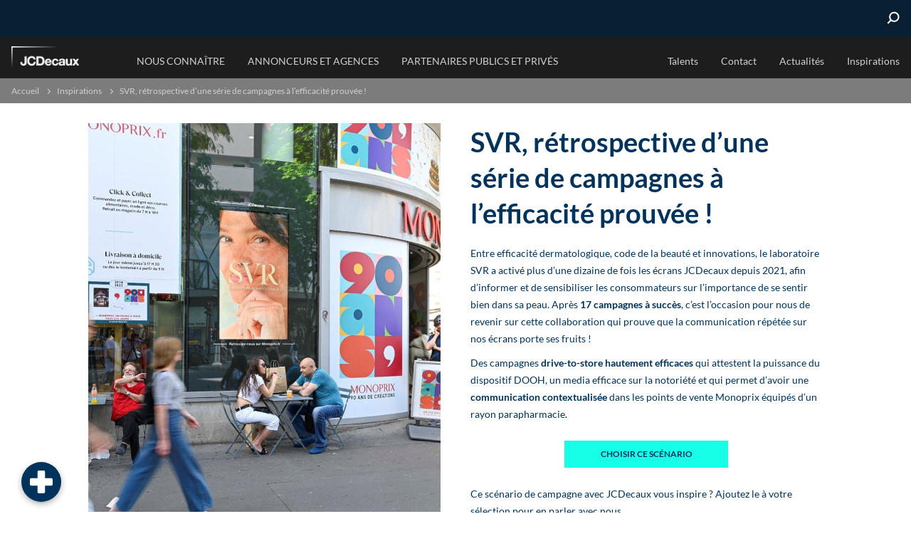

--- FILE ---
content_type: text/css
request_url: https://www.jcdecaux.fr/modules/custom/jcdecaux_didomi/css/jcdecaux_didomi_overlay.css?t7j1cf
body_size: 506
content:
.video-container > iframe{
  display:block;
}

.video-container-vimeo > .video-consent-overlay-vimeo,
.video-container-youtube > .video-consent-overlay-youtube{
  position:absolute;
  top:0;
  left:0;
  width: 100%;
  height: 100%;
  background-color: rgb(0, 51, 91);
  display:flex;
  flex-direction: column;
  justify-content: center;
  align-items: center;
  box-sizing:border-box;
  padding:0 20px;
  color: white;
}
.video-container-vimeo .video-consent-overlay-text-vimeo,
.video-container-youtube .video-consent-overlay-text-youtube{
  font-size: 16px;
  line-height: 18px;
  font-weight: 500;
}

.video-container-vimeo .video-consent-overlay-text-vimeo a,
.video-container-youtube .video-consent-overlay-text-youtube a{
  color: #fff;
}

.video-container-vimeo .video-consent-overlay-text-vimeo a:hover,
.video-container-youtube .video-consent-overlay-text-youtube a:hover{
  color: #169BB2;
  text-decoration: none;
}

.video-container-vimeo .video-consent-overlay-accept-button-vimeo,
.video-container-youtube .video-consent-overlay-accept-button-youtube{
  margin: 20px 0 0 0;
  padding: 8px 10px;
  background-color: rgb(0, 51, 91);
  border-style: solid;
  border-width: 2px;
  border-color: white;
  cursor:pointer;
  font-size: 16px;
  line-height: 18px;
  font-weight: 500;

}


#didomi-host .didomi-notice-text a:not(.didomi-no-link-style) {
  color: inherit !important;
}

#didomi-host .didomi-notice-text a:not(.didomi-no-link-style):hover {
  text-decoration: none;
}


--- FILE ---
content_type: text/css
request_url: https://www.jcdecaux.fr/themes/custom/jcd/html/generic/css/print.css?t7j1cf
body_size: 282
content:
html,
body{
	width: 100%;
	margin: 0;
}
body{
	font: 14pt "Times New Roman", Times, serif;
	color: #000;
}
a{
	color: #000;
}
.main-header,
.social-in-popup,
.btn-bar,
.follow-wrapper,
.tags,
.pager-list,
.footer-block,
.discover-about,
.main-footer,
.download-list .svg-download{
	display: none;
}
.date-info{
	margin: 20px;
	text-align: center;
	list-style: none;
	li{
		display: inline;
		vertical-align: top;
	}
}

--- FILE ---
content_type: application/javascript
request_url: https://www.jcdecaux.fr/modules/custom/jcdecaux_protected_pages_user/js/external_users_login_form.js?v=10.4.5
body_size: 452
content:
/**
 * @file
 */

(function ($, Drupal, drupalSettings) {
  'use strict';
  Drupal.behaviors.externalLoginForm = {
    attach: function () {
      $(once('reset-pass-link', 'form.external-auth-form .reset-pass-link')).each(function () {
        var $this = $(this);
        $this.click(function(e) {
          e.preventDefault();
          $this.hide();
          $this.parents('form.external-auth-form').toggleClass('reset-pass');
          $('.external-auth input.login').remove();
          $('.external-auth .form-item-pass').remove();
          $('.external-auth .form-message').remove();
          $('.external-auth input[name="mail"]').val('');
        })
      });

      $(once('action-login', '.header-widget .external-login')).each(function () {
        var $this = $(this);
        const urlParams = new URLSearchParams(window.location.search);
        const action = urlParams.get('action');
        if (action && action ==='login') {
          $this.click();
        }
      });

    }
  };
})(jQuery, Drupal, drupalSettings);


--- FILE ---
content_type: application/javascript
request_url: https://www.jcdecaux.fr/themes/custom/jcd/html/generic/js/jquery.split.text-min.js?t7j1cf
body_size: 504
content:
!function(e){jQuery.fn.liTextLength=function(t){var s=jQuery.extend({length:150,afterLength:"...",fullText:!0,moreText:"read more",lessText:"read more"},t);return this.each(function(){var t=e(this),l=e.trim(t.text());if(l.length>s.length){var i=e.trim(l.substr(0,s.length)),n=e.trim(l.substr(s.length));if(i.length<s.length)var r=i,a=e.trim(l.substr(s.length));else{var h=i.split(" "),d=h.pop();r=h.join(" ")+" ",a=d+n+" "}var o=e("<span>").addClass("elTextHidden").html(a),p=e("<span>").addClass("afterLength").html(s.afterLength+" "),c=e("<span>").addClass("more").html(s.moreText);t.text(r).append(p).append(o);var m=o.css("display");o.hide(),s.fullText?(t.append(c),c.click(function(){return o.is(":hidden")?(e(this).closest(".hide-place").hide(),o.css({display:m}),e(this).closest(".hide-place").slideToggle(250,function(){e(this).is(":visible")&&e(".hide-place").css("display","inline-block")}),c.html(s.lessText),c.addClass("hide-more"),p.hide()):(o.hide(),c.html(s.moreText),p.show()),!1})):o.remove()}})}}(jQuery);

--- FILE ---
content_type: application/javascript
request_url: https://www.jcdecaux.fr/themes/custom/jcd/html/generic/js/behaviors/match.height-min.js?t7j1cf
body_size: 928
content:
var jcd=jcd||{},ajaxCompletePoint=null;!function(t){jcd.matchHeight=function(e){"use strict";function i(){t(".post-block").not(".release-info-block").find(".post").matchHeight({byRow:!0})}function c(){var e=t(".post-block > .img");e.matchHeight({byRow:!0}),e.each(function(){if(!t(this).find("img").length&&!parseInt(t(this).height())){var e=t(this).closest(".post-block ").find(".featured-mark");t(e).length&&(t(this).css("min-height",t(e).outerHeight()),t(this).addClass("no-img"))}})}function n(){t(".seven-images-block img").matchHeight({byRow:!0})}let a=t.fn.matchHeight._maintainScroll;t.fn.matchHeight._maintainScroll=!0,i(),c(),n(),t.fn.matchHeight._maintainScroll=a,t(document).ajaxComplete(function(){null==ajaxCompletePoint&&(clearTimeout(ajaxCompletePoint),ajaxCompletePoint=setTimeout(function(){let e=t.fn.matchHeight._maintainScroll;t.fn.matchHeight._maintainScroll=!0,i(),c(),n(),t.fn.matchHeight._maintainScroll=e,ajaxCompletePoint=null},800))}),t(once("matchHeightRIB",".release-info-block",e)).each(function(){t(".post .desc, .post .release-info",t(this)).matchHeight({byRow:!0})}),t(once("matchHeightHomeNews",".home-news-section",e)).each(function(){t(".post-block",t(this)).matchHeight({byRow:!0})}),t(once("matchHeightNewsletter",".newsletter-and-address",e)).each(function(){t(".height-by-row",t(this)).matchHeight({byRow:!0})}),t(once("matchHeightSectionPost",".section-post",e)).each(function(){t(".height-by-row",t(this)).matchHeight({byRow:!0})}),t(".home-showcase").find(".img").imgLiquid({fill:!0,verticalAlign:"center",horizontalAlign:"center"}),t(once("matchHeightForYou",".flex-content-wrapper",e)).each(function(){var i,c=t(this);c.find(".col").matchHeight({byRow:!0}),c.find(".img").imgLiquid({fill:!0,verticalAlign:"center",horizontalAlign:"center"}),c.find(".img").each(function(){t(this).parents(".col").addClass("contains-img")}),c.find(".jcdecaux-cta-block.full-block").each(function(){t(this).parents(".col").addClass("contains-cta")}),t(e).find(".flex-content-wrapper img").on("load",()=>{t.fn.matchHeight._update()}),t(window).on("load orientationchange",function(){clearTimeout(i),i=setTimeout(function(){t.fn.matchHeight._update()},50)})}),t(once("matchHeightFreeHtml",".asset-free-html",e)).each(function(){t(".asset-free-html > div").matchHeight({byRow:!0})}),t(once("matchHeightSitemap",".sitemap-block",e)).each(function(){t(".block h5",t(this)).matchHeight({byRow:!0})}),t(once("matchHeightOurMedia",".our-media-block",e)).each(function(){t(".media-block h6",t(this)).matchHeight({byRow:!0}),t(".media-block",t(this)).matchHeight({byRow:!0})}),t(once("matchHeightMediaTeaser",".media-slider",e)).each(function(){t(".slide-desc",t(this)).matchHeight({byRow:!0})})}}(jQuery),Drupal.behaviors.matchHeight={attach:jcd.matchHeight},jQuery.isReady&&Drupal.behaviors.matchHeight.attach(document);

--- FILE ---
content_type: application/javascript
request_url: https://www.jcdecaux.fr/themes/custom/jcd/html/generic/js/behaviors/mobile.menu-min.js?t7j1cf
body_size: 225
content:
var jcd=jcd||{};!function(e){jcd.mobileMenu=function(a){"use strict";e(once("mobileMenu",".list-block",a)).each(function(){e(this).dlmenu({animationClasses:{classin:"dl-animate-in-2",classout:"dl-animate-out-2"}})})}}(jQuery),Drupal.behaviors.mobileMenu={attach:jcd.mobileMenu},jQuery.isReady&&Drupal.behaviors.mobileMenu.attach(document);

--- FILE ---
content_type: image/svg+xml
request_url: https://d3k1k88y44k0jy.cloudfront.net/wwwjcdecauxfr/s3fs-public/blocks/svg_icon/2024-03/r%C3%A9sultat%20-%20impact%20-%20ventes%20-%20JCDecaux.svg?VersionId=v64d5siX1j8.Th77Sn9Tfc5t8kmNUobo
body_size: 1101
content:
<?xml version="1.0" encoding="utf-8"?>
<!-- Generator: Adobe Illustrator 24.0.0, SVG Export Plug-In . SVG Version: 6.00 Build 0)  -->
<svg version="1.1" id="Calque_1" xmlns="http://www.w3.org/2000/svg" xmlns:xlink="http://www.w3.org/1999/xlink" x="0px" y="0px"
	 viewBox="0 0 170.1 170.1" style="enable-background:new 0 0 170.1 170.1;" xml:space="preserve">
<style type="text/css">
	.st0{fill:#1F3B62;}
	.st1{fill:#FFFFFF;}
</style>
<g>
	<path class="st0" d="M158.2,163H11.9c-2.7,0-4.8-2.2-4.8-4.8V11.9c0-2.7,2.2-4.8,4.8-4.8h146.2c2.7,0,4.8,2.2,4.8,4.8v146.2
		C163,160.8,160.8,163,158.2,163z"/>
</g>
<g>
	<g id="Maquettes_00000035496432448645508470000007048940346660640917_">
		<g id="affaires-et-finances_00000071532050592446300530000007181637918581919651_">
			<path id="Shape_00000129166842665694901100000014070218554625528498_" class="st1" d="M45.7,103.8c-8.4,0-16.8,2.6-16.8,7.5v22.5
				c0,4.9,8.5,7.5,16.8,7.5s16.8-2.6,16.8-7.5v-22.5C62.6,106.3,54.1,103.8,45.7,103.8z M45.7,107.5c8.5,0,13.1,2.7,13.1,3.7
				s-4.6,3.7-13.1,3.7s-13.1-2.7-13.1-3.7S37.2,107.5,45.7,107.5z M45.7,137.4c-8.5,0-13.1-2.7-13.1-3.7v-2.6
				c4.1,1.9,8.6,2.8,13.1,2.6c4.5,0.1,9-0.8,13.1-2.6v2.6C58.8,134.8,54.2,137.4,45.7,137.4z M45.7,130c-8.5,0-13.1-2.7-13.1-3.7
				v-2.6c4.1,1.9,8.6,2.8,13.1,2.6c4.5,0.1,9-0.8,13.1-2.6v2.6C58.8,127.3,54.2,130,45.7,130z M45.7,122.5c-8.5,0-13.1-2.7-13.1-3.7
				v-2.6c4.1,1.9,8.6,2.8,13.1,2.6c4.5,0.1,9-0.8,13.1-2.6v2.6C58.8,119.8,54.2,122.5,45.7,122.5z"/>
			<path id="Shape_00000039106114625800504440000014300126883667990693_" class="st1" d="M85,88.8c-8.4,0-16.8,2.6-16.8,7.5v37.4
				c0,4.9,8.5,7.5,16.8,7.5s16.8-2.6,16.8-7.5V96.3C101.9,91.4,93.4,88.8,85,88.8z M85,92.5c8.5,0,13.1,2.7,13.1,3.7
				S93.5,100,85,100s-13.1-2.7-13.1-3.7S76.5,92.5,85,92.5z M85,137.4c-8.5,0-13.1-2.7-13.1-3.7v-2.6c4.1,1.9,8.6,2.8,13.1,2.6
				c4.5,0.1,9-0.8,13.1-2.6v2.6C98.1,134.8,93.5,137.4,85,137.4z M85,130c-8.5,0-13.1-2.7-13.1-3.7v-2.6c4.1,1.9,8.6,2.8,13.1,2.6
				c4.5,0.1,9-0.8,13.1-2.6v2.6C98.1,127.3,93.5,130,85,130z M85,122.5c-8.5,0-13.1-2.7-13.1-3.7v-2.6c4.1,1.9,8.6,2.8,13.1,2.6
				c4.5,0.1,9-0.8,13.1-2.6v2.6C98.1,119.8,93.5,122.5,85,122.5z M85,115c-8.5,0-13.1-2.7-13.1-3.7v-2.6c4.1,1.9,8.6,2.8,13.1,2.6
				c4.5,0.1,9-0.8,13.1-2.6v2.6C98.1,112.3,93.5,115,85,115z M85,107.5c-8.5,0-13.1-2.7-13.1-3.7v-2.6c4.1,1.9,8.6,2.8,13.1,2.6
				c4.5,0.1,9-0.8,13.1-2.6v2.6C98.1,104.8,93.5,107.5,85,107.5z"/>
			<path id="Shape_00000031895636175977577750000002475485271214777991_" class="st1" d="M124.3,66.3c-8.4,0-16.8,2.6-16.8,7.5v59.9
				c0,4.9,8.5,7.5,16.8,7.5c8.4,0,16.8-2.6,16.8-7.5V73.8C141.2,68.9,132.7,66.3,124.3,66.3z M124.3,70.1c8.5,0,13.1,2.7,13.1,3.7
				s-4.6,3.7-13.1,3.7c-8.5,0-13.1-2.7-13.1-3.7S115.8,70.1,124.3,70.1z M124.3,137.4c-8.5,0-13.1-2.7-13.1-3.7v-2.6
				c4.1,1.9,8.6,2.8,13.1,2.6c4.5,0.1,9-0.8,13.1-2.6v2.6C137.4,134.8,132.9,137.4,124.3,137.4z M124.3,130
				c-8.5,0-13.1-2.7-13.1-3.7v-2.6c4.1,1.9,8.6,2.8,13.1,2.6c4.5,0.1,9-0.8,13.1-2.6v2.6C137.4,127.3,132.9,130,124.3,130z
				 M124.3,122.5c-8.5,0-13.1-2.7-13.1-3.7v-2.6c4.1,1.9,8.6,2.8,13.1,2.6c4.5,0.1,9-0.8,13.1-2.6v2.6
				C137.4,119.8,132.9,122.5,124.3,122.5z M124.3,115c-8.5,0-13.1-2.7-13.1-3.7v-2.6c4.1,1.9,8.6,2.8,13.1,2.6
				c4.5,0.1,9-0.8,13.1-2.6v2.6C137.4,112.3,132.9,115,124.3,115z M124.3,107.5c-8.5,0-13.1-2.7-13.1-3.7v-2.6
				c4.1,1.9,8.6,2.8,13.1,2.6c4.5,0.1,9-0.8,13.1-2.6v2.6C137.4,104.8,132.9,107.5,124.3,107.5z M124.3,100
				c-8.5,0-13.1-2.7-13.1-3.7v-2.6c4.1,1.9,8.6,2.8,13.1,2.6c4.5,0.1,9-0.8,13.1-2.6v2.6C137.4,97.4,132.9,100,124.3,100z
				 M124.3,92.5c-8.5,0-13.1-2.7-13.1-3.7v-2.6c4.1,1.9,8.6,2.8,13.1,2.6c4.5,0.1,9-0.8,13.1-2.6v2.6
				C137.4,89.9,132.9,92.5,124.3,92.5z M124.3,85c-8.5,0-13.1-2.7-13.1-3.7v-2.6c4.1,1.9,8.6,2.8,13.1,2.6c4.5,0.1,9-0.8,13.1-2.6
				v2.6C137.4,82.4,132.9,85,124.3,85z"/>
			<polygon id="Path_00000102525628171778303410000005102501163549920692_" class="st1" points="120.6,28.9 120.6,32.6 134.8,32.6 
				99.2,68.2 60,68.2 29.5,94.9 32,97.7 61.4,71.9 100.8,71.9 137.4,35.3 137.4,49.5 141.2,49.5 141.2,28.9 			"/>
		</g>
	</g>
</g>
</svg>


--- FILE ---
content_type: application/javascript
request_url: https://www.jcdecaux.fr/themes/custom/jcd/html/generic/js/behaviors/animation-min.js?t7j1cf
body_size: 385
content:
var jcd=jcd||{};!function(t){jcd.customAnimation=function(o){"use strict";setTimeout(function(){t(once("customAnimation",".history-page .layout-builder-area .block:not(.ttl)",o)).each(function(){t(this).addClass("noanimate").viewportChecker({classToAdd:"visible animated fadeInDown",offset:100})})},0),t(once("animate-scroll",".animate-scroll")).click(function(){var o=t(".fancybox-overlay");return o.animate({scrollTop:t(t(this).attr("href")).offset().top+o.scrollTop()},500),!1})}}(jQuery),Drupal.behaviors.customAnimation={attach:jcd.customAnimation},jQuery.isReady&&Drupal.behaviors.customAnimation.attach(document),jQuery(document).ready(function(){});

--- FILE ---
content_type: application/javascript
request_url: https://www.jcdecaux.fr/themes/custom/jcd/html/generic/js/behaviors/scrollTo-min.js?t7j1cf
body_size: 893
content:
var jcd=jcd||{};!function(e){"use strict";jcd.scrollTo=function(t){e(once("scrollTo",e(".sticky-filter:not(.cloned) .filter-list,.sticky-filter:not(.cloned) .slide-list"),t)).each(function(){var t=e(".main-header .header-middle").height(),o=e(".main-header.on-device .header-middle").height(),i=e("body.admin-menu").length>0?parseInt(e("body.admin-menu").css("margin-top")):0,s=e(".page-header").height(),a="",c=e(this).closest(".sticky-filter"),n=e("h5",c),d=e(this).hasClass("slide-list")?1200:800;if(e(".main-header.with-sticky-top-header .header-top").length>0)var h=e(".main-header.with-sticky-top-header .header-top").height();else h=0;c.addClass("sticky-active"),n.hide();var l=c.outerHeight();c.removeClass("sticky-active"),n.show(),e(".sticky-filter.cloned").length||c.clone().insertBefore(c).hide().css("opacity",0).addClass("cloned"),e(window).width()<1025?e(this).singlePageNav({offset:0+o+l+i+h,speed:d,updateHash:!0,currentClass:"active"}):e(this).singlePageNav({offset:0+t+l+i+h,speed:d,updateHash:!0,currentClass:"active"}),e(document).bind("scroll",function(o){e(".section-for-you .background-grey, .section-for-you .background-white, .section-stock .background-grey, .section-stock .background-white").each(function(){var o,i,c,n=e(this).find("h2, h1").attr("id");e(this).offset().top<window.pageYOffset+t+l+h&&e(this).offset().top+e(this).height()>window.pageYOffset+100&&a!==n?history.replaceState?(history.replaceState(null,null,"#"+n),a=n):window.location.hash="#"+n:window.pageYOffset<=s&&window.location.hash&&(c=window.location,"pushState"in history?history.pushState("",document.title,c.pathname+c.search):(o=document.body.scrollTop,i=document.body.scrollLeft,c.hash="",document.body.scrollTop=o,document.body.scrollLeft=i))})})}),e(".c-sel.scroll-to").on("change",function(){var e=this.options[this.selectedIndex].value;return e&&(window.location=e),!1})}}(jQuery),Drupal.behaviors.scrollTo={attach:jcd.scrollTo},jQuery.isReady&&Drupal.behaviors.scrollTo.attach(document);

--- FILE ---
content_type: application/javascript
request_url: https://www.jcdecaux.fr/themes/custom/jcd/html/generic/js/behaviors/full.img.height-min.js?t7j1cf
body_size: 691
content:
var jcd=jcd||{};!function(i){jcd.imgFullHeight=function(e){"use strict";i(once("errorPage",".error-page .img-full-height")).each(function(){var e=i(this);i(window).on("resize",function(){var c=i(".main-footer").outerHeight();e.height(i(window).outerHeight()-c)}),i(window).trigger("resize")}),i(once("blockFullHeight",".img-full-height.pt-view-share__height",e)).each(function(){i(window).on("orientationchange",function(){i(window).scrollTop(0)})}),i(once("imgFullHeight",".img-full-height.page-header",e)).each(function(){i(this).parent().hasClass("pt-initial-page")&&i(window).on("orientationchange",function(){i(window).scrollTop(0)})}),i(".jcdecaux-picture-block .full-width,.jcdecaux-gallery-block .img-group").each(function(){var e=i(this),c=i(window).innerWidth();e.css("width",c),i(window).resize(function(){var c=i(window).innerWidth();e.css("width",c)})}),i(".img-group").each(function(){var e=i(this),c=e.find(".holder"),t=e.closest(".jcdecaux-gallery-block"),o=i(".jcdecaux-picture-block img",t),n=o.length;function r(){0===--n&&i(".img-group .jcdecaux-picture-block",t).each(function(){var e=i(this),t=e.prev(".jcdecaux-picture-block"),o=t.find("img").outerHeight(),n=t.prev(".jcdecaux-picture-block").find("img").outerHeight(),r=o/2,a=n/2,h=i(".jcdecaux-picture-block:first-child",c).outerHeight()/2,u=o+a-n-r-16;u=Math.abs(u),i(".jcdecaux-picture-block:nth-child(2)",c).css("margin-top",h),a>=r?e.css("margin-top","16px"):e.css("margin-top",u)})}o.each(function(){this.complete?r.call(this):i(this).one("load",r)})})}}(jQuery),Drupal.behaviors.imgFullHeight={attach:jcd.imgFullHeight},jQuery.isReady&&Drupal.behaviors.imgFullHeight.attach(document);

--- FILE ---
content_type: application/javascript
request_url: https://www.jcdecaux.fr/modules/custom/jcdecaux_protected_pages_menu/js/protected_links.js?v=10.4.5
body_size: 348
content:
/**
 * @file
 */

(function ($, Drupal, drupalSettings) {
  'use strict';
  Drupal.behaviors.protectedLinks = {
    attach: function () {
      $(once('protected-link', '.not-logged-in a.protected-url')).each(function () {
        var $this = $(this);
        var destination = $this.attr('href');
        $this.attr('href', 'javascript:void(0);');
        $this.click(function(e) {
          e.preventDefault();
          var $externalLoginLink = $('.header-widget .external-login');
          $externalLoginLink.data('destination', destination);
          $externalLoginLink.click();
        });
      });
    }
  };
})(jQuery, Drupal, drupalSettings);


--- FILE ---
content_type: application/javascript
request_url: https://www.jcdecaux.fr/themes/custom/jcd/html/generic/js/behaviors/scroll.bottom-min.js?t7j1cf
body_size: 991
content:
var jcd=jcd||{};!function(e){jcd.scrollBottom=function(o){"use strict";var t=e(".search-filter").length>0?e(".search-filter").offset().top:0,a=e(".article-filter").length>0?e(".article-filter").offset().top:0,n=e(".presence-filter").length>0?e(".presence-filter").offset().top:0,l=e("#toolbar-bar").length>0?e("#toolbar-bar").height()+e("#toolbar-item-administration-tray").height():0,r=e(".main-header .header-middle").height(),c=function(){e(window).width()<=1024?e("html,body").animate({scrollTop:(a||n)-l},{queue:!1,duration:500,complete:function(){e(".main-header.on-device").removeClass("nav-down").addClass("nav-up")}}):e("html,body").animate({scrollTop:(a||n)-r-l},{queue:!1,duration:500,complete:function(){e(".main-header.on-device").removeClass("nav-down").addClass("nav-up")}})};e(once("scrollBottom",".scroll-bottom",o)).each(function(){e(this).click(function(){var o=e(".sticky-block.cloned");o.addClass("sticky-active"),o.find("h5").hide();var t=o.outerHeight();return o.removeClass("sticky-active"),o.find("h5").show(),e(window).width()<=1024?e.scrollTo(this.hash,1e3,{offset:0}):e.scrollTo(this.hash,1e3,{offset:-r-t}),!1})}),e(once("scrollBottom",".home-scroll-bottom")).each(function(){var o=e(this).closest(".home-simple-block"),t=o.next(".home-simple-block"),a="";t.length&&(a=t.data("homepage-current-anchor"))&&e(this).attr("href","#"+a),e(this).on("click",function(t){t.preventDefault(),a&&(window.location.hash="#"+a);var n=o.height()+o.offset().top;e.scrollTo(n,1e3)})}),e(".home-scroll-bottom",o).length&&once("scrollToAnchor","html").length&&e(document).ready(function(){var o=window.location.hash;if(o){var t=o.replace("#",""),a=e('.home-simple-block[data-homepage-current-anchor="'+t+'"]');e.scrollTo(a,1e3)}});var i=e(".home-scroll-bottom:last",o),s=i.attr("href");"#"!==s&&void 0!==s||i.parent().remove(),e(once("scrollFilter",".our-presence-section .presence-filter a",o)).each(function(){e(this).click(function(o){c(),e(document).ajaxComplete(c),o.stopPropagation()})}),e(".search-form .c-sel").on("change",function(o){once("AJAX","html").length&&e(document).ajaxComplete(function(){!0!==window.reset?e(window).width()<=1024?e("html,body").animate({scrollTop:t-l},{queue:!1,duration:500,complete:function(){e(".main-header.on-device").removeClass("nav-down").addClass("nav-up")}}):e("#toolbar-bar").length>0?e("html,body").animate({scrollTop:t-r-l},{queue:!1,duration:500,complete:function(){e(".main-header.on-device").removeClass("nav-down").addClass("nav-up")}}):e("html,body").animate({scrollTop:t-r-l-54},{queue:!1,duration:500,complete:function(){e(".main-header.on-device").removeClass("nav-down").addClass("nav-up")}}):window.reset=!1})})}}(jQuery),Drupal.behaviors.scrollBottom={attach:jcd.scrollBottom},jQuery.isReady&&Drupal.behaviors.scrollBottom.attach(document);

--- FILE ---
content_type: application/javascript
request_url: https://www.jcdecaux.fr/themes/custom/jcd/html/generic/js/behaviors/masonry-min.js?t7j1cf
body_size: 560
content:
var jcd=jcd||{};!function(o){jcd.masonry=function(e){"use strict";var t=void 0!==document.dir?document.dir:document.getElementsByTagName("html")[0].getAttribute("dir");o(".history-section .block-holder, .history-section .masonry ").each(function(){var e,n,i=o(this),r=o(window),a={columnWidth:".sizer",itemSelector:".block",percentPosition:!0,isOriginLeft:"rtl"!==t};r.on("load",function(o){r.width()>=1024&&(n=!0,i.masonry(a))}),r.on("resize orientationchange",function(o){clearTimeout(e),e=setTimeout(function(){r.width()<1024?n&&(i.masonry("destroy"),n=!1):(n=!0,i.masonry(a))},150)}),o(".history-page .filter-form").find(".c-sel-stycky").on("change",function(e){setTimeout(function(){o(window).width()<=1024?i.masonry("destroy"):(o(".fake-block").length?(o(".fake-block").remove(),i.prepend(o('<div class="block fake-block"></div>'))):i.prepend(o('<div class="block sizer fake-block"></div>')),i.masonry("destroy"),i.masonry(a).masonry("layout"))},0)})})}}(jQuery),Drupal.behaviors.masonry={attach:jcd.masonry},jQuery.isReady&&Drupal.behaviors.masonry.attach(document);

--- FILE ---
content_type: application/javascript
request_url: https://www.jcdecaux.fr/modules/custom/jcdecaux_block/js/jcdecaux_block_floating_action_button.js?v=10.4.5
body_size: 344
content:
/**
 * @file
 * Contains js logic for floating action button.
 */

(function ($, Drupal, drupalSettings) {
  'use strict';

  Drupal.behaviors.jcdecauxBlockFloatingActionButton = {
    attach: function (context, settings) {
      var $floatingBtn = $('.floating-action-button__main-action-button');
      var $floatingParent = $('.floating-action-button__inner');

      $(once('floatingBtnClick', $floatingBtn)).on('click', function () {
        if ($floatingParent.hasClass('show')) {
          $floatingParent.removeClass('show');
        } else {
          $floatingParent.addClass('show');
        }
      });
    }
  };

}(jQuery, Drupal, drupalSettings));


--- FILE ---
content_type: application/javascript
request_url: https://www.jcdecaux.fr/themes/custom/jcd/html/generic/js/behaviors/custom.forms-min.js?t7j1cf
body_size: 1482
content:
var jcd=jcd||{};!function(e){jcd.customForm=function(t){"use strict";var o=void 0!==document.dir?document.dir:document.getElementsByTagName("html")[0].getAttribute("dir");function c(){e("head meta[name=viewport]").remove(),e("head").prepend('<meta name="viewport" content="width=device-width, initial-scale=1.0, user-scalable=1" />')}e(once("customFormStyckySelect",".c-sel-stycky",t)).each(function(){jcf.setOptions("Select",{useCustomScroll:!1,alwaysPreventMouseWheel:!1,maxVisibleItems:10,wrapNative:!1,fakeDropInBody:!1,wrapNativeOnMobile:!0,flipDropToFit:!0,handleResize:!0}),jcf.replace(".c-sel-stycky")}),e(".slide-to-date .on-device .c-sel").change(function(){window.location=e(".slide-to-date .on-device .c-sel option:selected").attr("value")}),e(once("customFormInBody",".c-sel, .jcdecaux-form-embed-block .form-select,.contact-form .form-select",t)).each(function(){jcf.setOptions("Select",{useCustomScroll:!1,alwaysPreventMouseWheel:!1,maxVisibleItems:10,wrapNative:!1,fakeDropInBody:!0,wrapNativeOnMobile:!0,flipDropToFit:!0,handleResize:!0}),jcf.replace(".c-sel"),jcf.replace(".jcdecaux-form-embed-block .form-select"),jcf.replace(".contact-form .form-select")}),e(once("customFormInPopup","html .c-sel-popup",t)).each(function(){jcf.setOptions("Select",{useCustomScroll:!1,alwaysPreventMouseWheel:!1,maxVisibleItems:10,wrapNative:!1,fakeDropInBody:!0,wrapNativeOnMobile:!0,flipDropToFit:!0,handleResize:!0}),jcf.replace(".c-sel-popup")}),e(window).bind("orientationchange",function(t){jcf.refresh(".c-sel-popup"),jcf.refresh(".c-sel"),jcf.refresh(".c-sel-stycky"),e(".c-sel-popup").hide(0),e(".c-sel").hide(0),e(".c-sel-stycky").hide(0)},!1),e(once("customFormCheckbox",e("input:checkbox",t))).each(function(){jcf.setOptions("Checkbox",{wrapNative:!0}),jcf.replace("input:checkbox")}),e(once("customFormFormCheckbox",".form-checkbox",t)).each(function(){jcf.setOptions("Checkbox",{wrapNative:!0}),jcf.replace(".form-checkbox")}),e(once("customFormRadio",".radio",t)).each(function(){jcf.setOptions("Radio",{wrapNative:!0}),jcf.replace(".radio")}),e(once("customFormFormRadio",".form-radio",t)).each(function(){jcf.setOptions("Radio",{wrapNative:!0}),jcf.replace(".form-radio")}),"rtl"===o?e(once("customFormDatepicker",".datepicker",t)).each(function(){e(this).find("input").datepicker({isRTL:!0}),e(this).find("input").attr("placeholder","jj/mm/aaaa")}):e(once("customFormDatepicker",".datepicker",t)).each(function(){e(this).find("input").datepicker({isRTL:!1}),e(this).find("input").attr("placeholder","jj/mm/aaaa")}),e(once("customCalendar",".atc-style-blue",t)).each(function(){e(this).each(function(){e(this).click(function(t){e(t.target).closest(".jcd-addtocalendar").hasClass("openlist")?(e(".atcb-link").removeClass("jcf-drop-active"),e(".atcb-list").removeClass("visible"),e(".atc-style-blue").removeClass("openlist")):(t.preventDefault(),e(".jcd-addtocalendar.atc-style-blue").removeClass("openlist"),e(this).addClass("openlist"))})})}),e(document).click(function(t){0===e(t.target).closest(".atc-style-blue").length&&"atcb-link"!==e(t.target).attr("class")&&(e(".atcb-link").removeClass("jcf-drop-active"),e(".atcb-list").removeClass("visible"),e(".atc-style-blue").removeClass("openlist"))}),e(".mobile-filter-nav .c-sel option").each(function(){e(this).html(e(this).html().toUpperCase())}),e(once("single-file",".js-form-type-webform-document-file,.js-form-type-managed-file,.js-form-type-webform-image-file,.js-form-type-webform-video-file,.js-form-type-webform-audio-file",t)).each(function(){var t=e(this);"multiple"===e(this).find('input[type="file"]').attr("multiple")?(t.append('<div class="jcf-upload-button">'+Drupal.t("Choose files")+"</div>"),t.closest(".js-form-item").addClass("multiple-file-wrapper")):(t.append('<div class="jcf-upload-button--single">'+Drupal.t("Choose a file")+"</div>"),t.closest(".js-form-item").addClass("one-file-wrapper")),t.find(".jcf-upload-button--single,.jcf-upload-button").on("click",function(){e(this).closest(".form-item").find("input:file").click()}),t.find("input:file").on("change",function(){e(".file-upload-js-error",t)&&e(".file-upload-js-error",t).text()||e(this).next("input:submit").mousedown()})}),e('input[type="text"],textarea').each(function(){e(this).closest("div").on("touchstart",function(){e("head meta[name=viewport]").remove(),e("head").prepend('<meta name="viewport" content="width=device-width, initial-scale=1.0, user-scalable=0" />')}),e(this).closest("div").on("touchend",function(){setTimeout(c,500)})})}}(jQuery),Drupal.behaviors.customForm={attach:jcd.customForm},jQuery.isReady&&Drupal.behaviors.customForm.attach(document);

--- FILE ---
content_type: application/javascript
request_url: https://www.jcdecaux.fr/modules/custom/jcdecaux_protected_pages_user/js/external_users.ajax.js?v=10.4.5
body_size: 370
content:
/**
 * @file
 * External user login redurect ajax command.
 */
(function ($, Drupal) {
  if (Drupal.AjaxCommands) {
    Drupal.AjaxCommands.prototype.ExternalUserLoginRedirect = function (ajax, response, status) {
      var destination;
      var $externalLoginLink = $('.header-widget .external-login');
      const urlParams = new URLSearchParams(window.location.search);
      var destinationUrl = urlParams.get('destination');
      var destinationLink = $externalLoginLink.data('destination');

      if (destinationUrl) {
        destination = destinationUrl
      } else if (destinationLink) {
        destination = destinationLink
      }

      if (!destination) {
        window.location.reload()
      } else {
        window.location = destination;
      }
    }
  }
})(jQuery, Drupal);


--- FILE ---
content_type: application/javascript
request_url: https://www.jcdecaux.fr/themes/custom/jcd/html/generic/js/behaviors/open.close-min.js?t7j1cf
body_size: 2928
content:
var jcd=jcd||{};!function(e){jcd.faqOpenClose=function(t){"use strict";e(once("OpenClose",".open-block",t)).each(function(){var t=e(this).parent().find(".hide-block");e(this).click(function(){e(this).parent().toggleClass("active"),t.slideToggle("slow"),e(window).trigger("resize")})}),e(once("OpenClose","html .open-search",t)).each(function(){e(this).click(function(){e(this).parent().toggleClass("open-form"),e("html").hasClass("ios")?e('.header-search input[type="text"]').focus():setTimeout(function(){e('.header-search input[type="text"]').focus()},500),e(document).click(function(t){var i=e(".header-widget li");i.is(t.target)||0!==i.has(t.target).length||i.removeClass("open-form")})})}),e(once("OpenClose",".btn-mobile",t)).each(function(){var t=e(".mobile-menu");e(this).click(function(){e(this).toggleClass("active"),t.toggleClass("open-menu"),e("body").toggleClass("mobile-menu-on")})}),e(once("OpenClose","html .btn-open-search",t)).each(function(){var t=e(".search-mobile");e(this).click(function(){function i(){e('.header-search input[type="text"]').focus()}e("html").hasClass("ios")?i():setTimeout(function(){i()},500),e(this).toggleClass("active"),t.toggleClass("active")})}),e(once("OpenClosePresenseLIst",".presence-list-block",t)).each(function(){if(!e("body").hasClass("city-listing")){var t=e(this).find(".desc-title"),i=e(this).find(".hide-block");i.slideUp(),t.click(function(){t.parent().toggleClass("active-block"),i.slideToggle(500)})}}),e(once("searchFilters",".search-filter")).each(function(){e(".search-form").each(function(){var i,s=e(this),a=s.find(".block"),n=a.length,o=230,l=Drupal.t("Less filters"),c=Drupal.t("More filters"),r=e(".form-actions",s)[0];s.append('<div class="buttons" style="display:none"><a href="javascript: void(0)" class="cta-button more"><span class="more-txt">'+c+'</span><span class="less-txt" style="display: none;">'+l+"</span></a></div>");var h,d=e(".buttons"),f=e(".buttons .cta-button");if(f.hide(),a.not(".search-block").length>0&&d.attr("visibility","hidden").show(),s.append(r),"hidden"===d.attr("visibility")){var u=d.children(":visible").not(".js-hide").not(":has(*)").length;(u+=d.children(":visible").not(".js-hide").children(":visible").not(".js-hide").length)?d.attr("visibility","visible"):d.hide()}function p(e,t){i=Math.floor(e/t)}function v(){e(".hidden-filters").last().is(":visible")?(d.find(".less-txt").hide(),d.find(".more-txt").show()):(d.find(".less-txt").show(),d.find(".more-txt").hide())}function b(){var t,s,n,o;a.each(function(t){t+1>i?e(this).addClass("hidden-filters").hide():e(this).removeClass("hidden-filters").show()}),n=[],o=0,a.each(function(i){(t=e(this).find("select")).length>0&&(s=t.find("option:selected")).length>0&&!s.hasClass("replace-label")&&n.push(i)}),n.length>0&&(o=Math.max.apply(Math,n)),o&&o<i||!o||(v(),e(".hidden-filters").show())}function m(){var t=s.width();if(a.removeAttr("style"),e(".search-form form").removeAttr("style"),p(t,o),e(window).width()<1025)return i=3,s.removeClass("alignLeft"),b(),void(n>i&&(f.show(),d.show(),d.attr("visibility","visible")));if(i>=n)f.hide(),d.hide(),d.attr("visibility","hidden"),e(".search-form .filters-wrapper").width("unset"),s.removeClass("alignLeft"),a.css({width:t/n});else{f.show(),d.show(),d.attr("visibility","visible");var l=d.find(".form-actions input").length?d.find(".form-actions input").actual("outerWidth"):0;t-=d.find("span").actual("outerWidth")+l+60,e(".search-form .filters-wrapper").width(t+1),p(t,o);var c=t/i;s.addClass("alignLeft"),a.css({width:c})}b()}jQuery(window).on("load",function(){d.find(".less-txt").hide(),m()}),e(t).find("body").length||(d.find(".less-txt").hide(),m()),m();var g=e(window).width();e(window).on("resize",function(){e(this).width()!==g&&e(this).width()>1024&&(clearTimeout(h),h=setTimeout(function(){m()},50))}),e(".more").on("click",function(){v(),e(".hidden-filters").slideToggle("fast")})});var i=e(".fake-filter select, .dynamic-select-list-filter select"),s=e(".dynamic-filter select");function a(){var t=e(".fake-filter select"),i=e(".dynamic-filter select");t.removeClass("hasValue"),i.length>0&&(i.find("option[selected]").each(function(){e('select[data-drupal-selector="edit-'+e(this).data("parent-id")+'"]').val(e(this).val()).addClass("hasValue")}),t.not(".hasValue").val("All"));var s=void 0!==e(".replace-label").data("all-label")?e(".replace-label").data("all-label"):Drupal.t("See all");e(".replace-label").each(function(){e(this).is(":selected")?e(this).text(e(this).data("default-label")).addClass("hideme"):e(this).text(s).removeClass("hideme")}),jcf.refresh(t)}e(window).on("load",function(){a()}),i.on("change",function(t){t.preventDefault(),t.stopPropagation();var i=e(this),a=e(this).val();"All"!==a?(i.find("option").each(function(){s.find('option[value="'+e(this).val()+'"]').prop("selected",!1)}),s.find('option[value="'+a+'"]').prop("selected",!0),s.trigger("change")):(i.find("option").each(function(){s.find('option[value="'+e(this).val()+'"]').prop("selected",!1)}),s.trigger("change"))}),once("ajaxProceed","html").length&&e(document).ajaxComplete(function(){a()})}),e(once("OpenClose",".form-success",t)).each(function(){e(this).find(".cta-button").click(function(){var t=e(".form-message");t.slideDown(),t.addClass("fadeIn")})}),e(once("massDownload",".article-list .post-block .checkbox",t)).each(function(){e(this).click(function(){var t=e(".article-list input:checkbox:checked").length;t>0?(e(".mass-download.info-block").fadeIn("slow"),e(".mass-download.info-block .checked-length").text(t)):e(".mass-download.info-block").fadeOut("slow")})}),e(once("campaignsShare",".seven-images-block .post-block .checkbox",t)).each(function(){e(this).change(function(){e(this).closest(".post-block").toggleClass("hover");var t=e(".seven-images-block input:checkbox:checked").length;t>0?(e(".campaigns-share.info-block").fadeIn("slow"),e(".campaigns-share.info-block .checked-length").text(t),e(".quantity").text(Drupal.formatPlural(t,"1 item selected","@count items selected"))):e(".campaigns-share.info-block").fadeOut("slow")})}),e(once("submit-msg",".webform-submit-link",t)).each(function(){e(this).click(function(){var t=e(".subscribe-button"),i=t.offset().top,s=t.height(),a=i-e(window).height()+s+210;e("html, body").animate({scrollTop:a},500)})}),e(once("btn-back-popup",".external-auth span.btn-back-popup")).each(function(){e(this).click(function(){e(".external-login-ui-dialog button.ui-dialog-titlebar-close").click()})}),e(once("OpenCloseAssetLoop",".jcdecaux-cta-block a.open-tab[data-href]")).each(function(){var t=e(this),i=t.closest(".jcdecaux-cta-block"),s=i.index(),a=i.find(".contact-popup"),n=t.closest(".jcdecaux-cta-items").find(".open-tab[data-href]"),o=function(t,i){var s=null;return t.each(function(t){e(this).is(i)&&(s=t)}),s}(n,t),l=a.eq(o).find(".close"),c=t.closest(".asset-call-to-action-block .action-block-wrapp"),r="cta-popup-"+s+"-"+o;a.eq(o).has(".contacts").addClass("has-contacts"),a.eq(o).attr("id",r),t.attr("data-href","#"+r),e(once("OpenCloseAsset",t)).on("click",function(e){a.hide().removeClass("cta-bg-arrow-2"),t.hasClass("active")?t.removeClass("active"):(n.removeClass("active"),a.eq(o).slideDown(),t.addClass("active"),c.hasClass("cta-bg-2")&&a.eq(o).addClass("cta-bg-arrow-2")),l.on("click",function(){n.removeClass("active"),a.hide()})})})}}(jQuery),Drupal.behaviors.faqOpenClose={attach:jcd.faqOpenClose},function(e){Drupal.behaviors.catalogueFilters={attach:function(t){e(once("multi-select",".multi-select",t)).each(function(){var t=e(this);t.select2(),e(".select2-search__field").attr("readonly",!0),t.next(".select2").append("<div class='chosen-container-multi__arrow'>v</div>"),t.next(".select2").find(".chosen-container-multi__arrow").click(function(i){i.stopPropagation(),e(".select2").hasClass("select2-container--open")?t.select2("close"):t.select2("open")}),t.on("select2:unselect",function(e){e.params.originalEvent&&e.params.originalEvent.stopPropagation()})})}}}(jQuery),jQuery.isReady&&Drupal.behaviors.faqOpenClose.attach(document);

--- FILE ---
content_type: application/javascript
request_url: https://www.jcdecaux.fr/modules/custom/jcdecaux_sharing/js/addtoany.js?t7j1cf
body_size: 516
content:
/**
 * @file
 * Custom AddToAny event handlers.
 */

// Setup AddToAny "onShare" callback function.
var a2a_config = a2a_config || {};
a2a_config.callbacks = a2a_config.callbacks || [];
a2a_config.callbacks.push({
  share: function (share_data) {
    var $ = jQuery.noConflict();
    var tmpA = document.createElement('a');
    tmpA.href = share_data.url;
    tmpA.search = '';
    var selected = [], service_name, real_btn;
    $('.seven-images-block .post-block .checkbox:checked').each(function () {
      selected.push($(this).attr('data-nid'));
    });
    if (selected.length) {
      service_name = $(share_data.node).data('shservice');
      if (service_name) {
        real_btn = jQuery('div.a2a_full_services span.a2a_s_' + service_name).parent('a');
        if (real_btn.length) {
          setTimeout(function () {real_btn[0].click(); }, 50);
          return {stop: true};
        }
      }
      tmpA.search = '?id=' + selected.join('+');
      return {
        url: tmpA.href
      };
    }
  }
});


--- FILE ---
content_type: application/javascript
request_url: https://www.jcdecaux.fr/themes/custom/jcd/html/generic/js/animation-min.js?t7j1cf
body_size: 358
content:
!function(e){e.fn.viewportChecker=function(n){var t={classToAdd:"visible",offset:100,callbackFunction:function(e){}};e.extend(t,n);var i=this,s=e(window).height();this.checkElements=function(){var n,c=(n=void 0!==window.pageYOffset?window.pageYOffset:document.scrollingElement.scrollTop)>=0?n:0,o=c+s;i.each(function(){var n=e(this);if(!n.hasClass(t.classToAdd)){var i=Math.round(n.offset().top)+t.offset,s=i+n.height();i<o&&s>c&&(n.addClass(t.classToAdd),t.callbackFunction(n))}})},e(window).scroll(this.checkElements),this.checkElements(),e(window).resize(function(e){s=e.currentTarget.innerHeight})}}(jQuery);

--- FILE ---
content_type: application/javascript
request_url: https://www.jcdecaux.fr/themes/custom/jcd/html/generic/js/jquery.real.last.word-min.js?t7j1cf
body_size: 335
content:
!function(s){s.fn.lastWord=function(s){var t=this.html().trim().split(" "),n=t.pop();if(s){var i='<span class="'+s+'"><svg class="svg-ico"><use xlink:href="#'+s+'"/></svg></span>',a=this.find(".lastWord");if(a.length)a.find("span").remove(),a.append(i);else this.html(t.join(" ")+(t.length>=0?" <span class='lastWord'>"+n+i+"</span>":n))}else this.html(t.join(" ")+(t.length>=0?" <span class='lastWord'>"+n+"</span>":n))},s.fn.lastWordSearch=function(){var s=this.html().trim().split(" "),t=s.pop();this.html(s.join(" ")+(s.length>=0?" <span class='lastWord'>"+t+"</span>":t))},s.fn.firstWord=function(){var s=this.text().trim().split(" "),t=s.shift();this.html((s.length>=0?" <span class='firstWord'>"+t+"</span>":t)+s.join(" "))}}(jQuery);

--- FILE ---
content_type: application/javascript
request_url: https://www.jcdecaux.fr/themes/custom/jcd/html/generic/js/behaviors/count.blocks-min.js?t7j1cf
body_size: 427
content:
var jcd=jcd||{};!function(c){jcd.countBlocks=function(t){"use strict";c(once("countBlocks",".our-media-block .media-holder",t)).each(function(){var t=c(this),e=t.children().length>=5?5:t.children().length;t.addClass("blocks-"+e)}),c(once("countBlocks",".jcdecaux-cta-block",t)).each(function(){var t=c(this);t.find(".items-wrapper ul").children().length>=3&&t.addClass("unusual")}),c(once("table","table tr",t)).each(function(){c("td:empty").addClass("empty")}),c(once("getAttributes",".share-price",t)).each(function(){var t,e=c(".share-price"),a=c("th",e),n=c("td",e);for(t=0;t<a.length;t++){var o=a[t].innerHTML,r=n[t];c(r).attr("data-Label",o)}})}}(jQuery),Drupal.behaviors.countBlocks={attach:jcd.countBlocks},jQuery.isReady&&Drupal.behaviors.countBlocks.attach(document);

--- FILE ---
content_type: application/javascript
request_url: https://www.jcdecaux.fr/themes/custom/jcd/html/generic/js/behaviors/sticky.nav-min.js?t7j1cf
body_size: 894
content:
var jcd=jcd||{};!function(t){jcd.stickyNav=function(i){"use strict";t(once("stickyNav",t(".sticky-block:not(.cloned)"),i)).each(function(){var i=t(this),e=i.offset().top+parseFloat(i.closest(".slide-to-date").css("padding-bottom")),o=i.find("h5").length>0?e+i.find("h5").height()+16:e,s=t("").outerHeight(),a=t("body");t(window).scroll(function(){var e=t(window).scrollTop(),c=t("body").hasClass("not-logged-in")?t(".header-middle").height():t(".header-middle").height()+t("#toolbar-bar").height(),d=t("body").hasClass("not-logged-in")?t(".header-top").height():t(".header-top").height()+t("#toolbar-bar").height(),n=t("body").hasClass("not-logged-in")?t(".main-header.on-device").height():t(".main-header.on-device").height()+t("#toolbar-bar").height();if(t(".main-header.with-sticky-top-header .header-top").length>0)var h=t(".main-header.with-sticky-top-header .header-top").height();else h=0;e>=o-c-h?(i.addClass("sticky-active"),a.addClass("sticky-active"),t(".sticky-block.cloned").show(),t(".main-header").hasClass("with-sticky-top-header")?t("body").hasClass("toolbar-tray-open")?t(".slide-to-date .sticky-block.sticky-active").css("top",c+d+n-38):t(".slide-to-date .sticky-block.sticky-active").css("top",c+d+n):t(".slide-to-date .sticky-block.sticky-active").css("top",c+n),!t("body").hasClass("not-logged-in")&&t(window).width()>768&&t("#bottom-section").css({marginTop:s})):(i.removeClass("sticky-active"),a.removeClass("sticky-active"),t(".sticky-block.cloned").hide(),t(".slide-to-date .sticky-block").css("top",0),!t("body").hasClass("not-logged-in")&&t(window).width()>768&&t("#bottom-section").css({marginTop:0}))})}),t(once("ShowIntroText",".sticky-block",i)).each(function(){var i,e,o,s=t(this),a=s.find(".container"),c=s.find("h5");function d(){var o=s.find(".filter-list");i=c.width(),e=a.width()-o.innerWidth(),t(window).width()>768&&s.hasClass("sticky-active")&&i>e?(c.hide(),o.addClass("center-aligned")):(c.show(),o.removeClass("center-aligned"))}t(window).on("scroll",function(){d()}),t(window).on("resize orientationchange",function(){clearTimeout(o),o=setTimeout(function(){d()},50)}),s.find(".filter-list a").on("click",function(i){t(this).parent(),t(this).closest("body.sticky-active").find(".main-header.nav-down").removeClass("nav-down").addClass("nav-up")})})}}(jQuery),Drupal.behaviors.stickyNav={attach:jcd.stickyNav},jQuery.isReady&&Drupal.behaviors.stickyNav.attach(document);

--- FILE ---
content_type: application/javascript
request_url: https://www.jcdecaux.fr/themes/custom/jcd/html/generic/js/behaviors/change.words-min.js?t7j1cf
body_size: 459
content:
var jcd=jcd||{};!function(t){jcd.showText=function(e,n,c,o,i){if(c<n.length){var r=t(e);r.text(r.text()+n[c++]),setTimeout(function(){jcd.showText(e,n,c,o,i)},o)}else i&&"function"==typeof i&&i()},jcd.hideText=function(e,n,c){var o=t(e).text();t(e).text(o.slice(0,-1)),o.length?setTimeout(function(){jcd.hideText(e,n,c)},n):c&&"function"==typeof c&&c()},jcd.letterByLetter=function(e){"use strict";t(once("letter-by-letter",".letter-by-letter")).each(function(){var e=t(this),n=e.text().split("|");e.text("").removeClass("hidden");var c=0,o=function(){var t=n.length,o=e.hasClass("no-loop-second");if(c===t-1?c=0:c++,!o||o&&t>1&&0!==c){setTimeout(function(){jcd.hideText(e,100,i)},2e3)}},i=function(){setTimeout(function(){jcd.showText(e,n[c],0,100,o)},1e3)};i()})}}(jQuery),Drupal.behaviors.letterByLetter={attach:jcd.letterByLetter},jQuery.isReady&&Drupal.behaviors.letterByLetter.attach(document);

--- FILE ---
content_type: application/javascript
request_url: https://www.jcdecaux.fr/themes/custom/jcd/html/generic/js/behaviors/drop.menu.counter-min.js?t7j1cf
body_size: 267
content:
var jcd=jcd||{};!function(n){jcd.dropMenuCounter=function(t){"use strict";n(once("counter",".main-nav .holder, .key-list, .contact-list, .jcdecaux-icons",t)).each(function(){var t=n(this).find(".block").length>0?n(this).find(".block").length:n(this).find("li").length;n(this).addClass("have-child-"+t)})}}(jQuery),Drupal.behaviors.dropMenuCounter={attach:jcd.dropMenuCounter},jQuery.isReady&&Drupal.behaviors.dropMenuCounter.attach(document);

--- FILE ---
content_type: text/javascript
request_url: https://d3k1k88y44k0jy.cloudfront.net/wwwjcdecauxfr/s3fs-public/languages/fr_BoVxv8zLrvOXakCYz3I8XmCO43S4Fa0pXbwc2ATuGjM.js?VersionId=CxoVqOr1a__xXXvkRtMoe5JqlGuMJe4i?t7j1cf
body_size: 723
content:
window.drupalTranslations = {"strings":{"":{"Edit":"Modifier","(active tab)":"(onglet actif)","Cancel":"Annuler","Image":"Image","Close":"Fermer","Enabled":"Activ\u00e9","Disabled":"D\u00e9sactiv\u00e9","Home":"Accueil","Title":"Title","ID":"Identifiant (ID)","Advanced":"Avanc\u00e9","Downloads":"T\u00e9l\u00e9chargement","Default":"Ma\u00eetre","Insert this token into your form":"Ins\u00e9rer ce jeton (\u003Cem\u003Etoken\u003C\/em\u003E) dans votre formulaire","First click a text field to insert your tokens into.":"Cliquez d\u0027abord sur un champ de texte pour ins\u00e9rer vos jetons (\u003Cem\u003Etokens\u003C\/em\u003E) dans celui -ci.","Download (@size)":"T\u00e9l\u00e9charger (@size) ","Go to ...":"Rechercher...","See all":"Voir tout","Choose a file":"Ajouter un fichier","More filters":"Plus de filtres","more":"plus"}},"pluralFormula":{"0":0,"1":0,"default":1}};